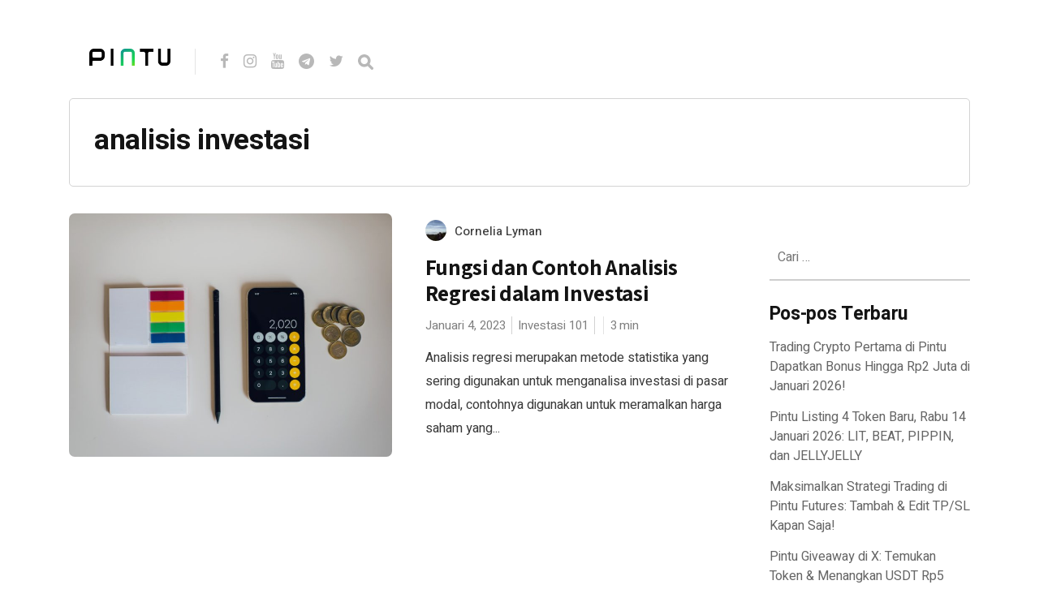

--- FILE ---
content_type: text/html; charset=UTF-8
request_url: https://blog.pintu.co.id/id/tag/analisis-investasi-2
body_size: 7726
content:
<!DOCTYPE html>
<html lang="id-ID">
<head>
<meta charset="UTF-8">
<meta http-equiv="X-UA-Compatible" content="IE=edge">
<meta name="viewport" content="width=device-width, initial-scale=1">
<meta name="theme-color" content="#29272a" />
<meta name="msapplication-navbutton-color" content="#29272a" />
<meta name="apple-mobile-web-app-status-bar-style" content="#29272a" />
<meta name="description" content="">
<link rel="profile" href="https://gmpg.org/xfn/11">
<link rel="pingback" href="https://blog.pintu.co.id/xmlrpc.php" />
<meta name='robots' content='noindex, nofollow' />
<style>img:is([sizes="auto" i], [sizes^="auto," i]) { contain-intrinsic-size: 3000px 1500px }</style>
<!-- Google Tag Manager for WordPress by gtm4wp.com -->
<script data-cfasync="false" data-pagespeed-no-defer type="text/javascript">
var gtm4wp_datalayer_name = "dataLayer";
var dataLayer = dataLayer || [];
</script>
<!-- End Google Tag Manager for WordPress by gtm4wp.com -->
<!-- This site is optimized with the Yoast SEO plugin v21.8 - https://yoast.com/wordpress/plugins/seo/ -->
<title>Berita dan Artikel analisis investasi Terbaru Hari Ini - Pintu</title>
<meta name="description" content="Temukan berbagai berita dan informasi terbaru seputar analisis investasi selengkapnya di sini. Download Pintu sekarang, investasi bisa mulai dari Rp11.000!" />
<meta property="og:locale" content="id_ID" />
<meta property="og:type" content="article" />
<meta property="og:title" content="Berita dan Artikel analisis investasi Terbaru Hari Ini - Pintu" />
<meta property="og:description" content="Temukan berbagai berita dan informasi terbaru seputar analisis investasi selengkapnya di sini. Download Pintu sekarang, investasi bisa mulai dari Rp11.000!" />
<meta property="og:url" content="https://blog.pintu.co.id/id/tag/analisis-investasi-2" />
<meta property="og:site_name" content="Pintu Blog!" />
<meta name="twitter:card" content="summary_large_image" />
<script type="application/ld+json" class="yoast-schema-graph">{"@context":"https://schema.org","@graph":[{"@type":"CollectionPage","@id":"https://blog.pintu.co.id/id/tag/analisis-investasi-2","url":"https://blog.pintu.co.id/id/tag/analisis-investasi-2","name":"Berita dan Artikel analisis investasi Terbaru Hari Ini - Pintu","isPartOf":{"@id":"https://blog.pintu.co.id/id/#website"},"primaryImageOfPage":{"@id":"https://blog.pintu.co.id/id/tag/analisis-investasi-2#primaryimage"},"image":{"@id":"https://blog.pintu.co.id/id/tag/analisis-investasi-2#primaryimage"},"thumbnailUrl":"https://blog.pintu.co.id/wp-content/uploads/2023/01/manfaat-analisis-regresi-dalam-investasi.jpg","description":"Temukan berbagai berita dan informasi terbaru seputar analisis investasi selengkapnya di sini. Download Pintu sekarang, investasi bisa mulai dari Rp11.000!","breadcrumb":{"@id":"https://blog.pintu.co.id/id/tag/analisis-investasi-2#breadcrumb"},"inLanguage":"id"},{"@type":"ImageObject","inLanguage":"id","@id":"https://blog.pintu.co.id/id/tag/analisis-investasi-2#primaryimage","url":"https://blog.pintu.co.id/wp-content/uploads/2023/01/manfaat-analisis-regresi-dalam-investasi.jpg","contentUrl":"https://blog.pintu.co.id/wp-content/uploads/2023/01/manfaat-analisis-regresi-dalam-investasi.jpg","width":1000,"height":800,"caption":"manfaat analisis regresi dalam investasi"},{"@type":"BreadcrumbList","@id":"https://blog.pintu.co.id/id/tag/analisis-investasi-2#breadcrumb","itemListElement":[{"@type":"ListItem","position":1,"name":"Home","item":"https://blog.pintu.co.id/id/"},{"@type":"ListItem","position":2,"name":"analisis investasi"}]},{"@type":"WebSite","@id":"https://blog.pintu.co.id/id/#website","url":"https://blog.pintu.co.id/id/","name":"Pintu Blog!","description":"","potentialAction":[{"@type":"SearchAction","target":{"@type":"EntryPoint","urlTemplate":"https://blog.pintu.co.id/id/?s={search_term_string}"},"query-input":"required name=search_term_string"}],"inLanguage":"id"}]}</script>
<!-- / Yoast SEO plugin. -->
<link rel='dns-prefetch' href='//blog.pintu.co.id' />
<link rel='dns-prefetch' href='//fonts.googleapis.com' />
<link rel="alternate" type="application/rss+xml" title="Pintu Blog! &raquo; Feed" href="https://blog.pintu.co.id/id/feed" />
<link rel="alternate" type="application/rss+xml" title="Pintu Blog! &raquo; Umpan Komentar" href="https://blog.pintu.co.id/id/comments/feed" />
<script type="text/javascript" id="wpp-js" src="https://blog.pintu.co.id/wp-content/plugins/wordpress-popular-posts/assets/js/wpp.min.js?ver=7.2.0" data-sampling="0" data-sampling-rate="100" data-api-url="https://blog.pintu.co.id/wp-json/wordpress-popular-posts" data-post-id="0" data-token="c0c9490e2e" data-lang="id" data-debug="0"></script>
<link rel="alternate" type="application/rss+xml" title="Pintu Blog! &raquo; analisis investasi Umpan Tag" href="https://blog.pintu.co.id/id/tag/analisis-investasi-2/feed" />
<!-- <link rel='stylesheet' id='wp-block-library-css' href='https://blog.pintu.co.id/wp-includes/css/dist/block-library/style.min.css?ver=6.8.2' type='text/css' media='all' /> -->
<link rel="stylesheet" type="text/css" href="//blog.pintu.co.id/wp-content/cache/wpfc-minified/d4tatuxg/e0i1w.css" media="all"/>
<style id='classic-theme-styles-inline-css' type='text/css'>
/*! This file is auto-generated */
.wp-block-button__link{color:#fff;background-color:#32373c;border-radius:9999px;box-shadow:none;text-decoration:none;padding:calc(.667em + 2px) calc(1.333em + 2px);font-size:1.125em}.wp-block-file__button{background:#32373c;color:#fff;text-decoration:none}
</style>
<style id='global-styles-inline-css' type='text/css'>
:root{--wp--preset--aspect-ratio--square: 1;--wp--preset--aspect-ratio--4-3: 4/3;--wp--preset--aspect-ratio--3-4: 3/4;--wp--preset--aspect-ratio--3-2: 3/2;--wp--preset--aspect-ratio--2-3: 2/3;--wp--preset--aspect-ratio--16-9: 16/9;--wp--preset--aspect-ratio--9-16: 9/16;--wp--preset--color--black: #000000;--wp--preset--color--cyan-bluish-gray: #abb8c3;--wp--preset--color--white: #ffffff;--wp--preset--color--pale-pink: #f78da7;--wp--preset--color--vivid-red: #cf2e2e;--wp--preset--color--luminous-vivid-orange: #ff6900;--wp--preset--color--luminous-vivid-amber: #fcb900;--wp--preset--color--light-green-cyan: #7bdcb5;--wp--preset--color--vivid-green-cyan: #00d084;--wp--preset--color--pale-cyan-blue: #8ed1fc;--wp--preset--color--vivid-cyan-blue: #0693e3;--wp--preset--color--vivid-purple: #9b51e0;--wp--preset--gradient--vivid-cyan-blue-to-vivid-purple: linear-gradient(135deg,rgba(6,147,227,1) 0%,rgb(155,81,224) 100%);--wp--preset--gradient--light-green-cyan-to-vivid-green-cyan: linear-gradient(135deg,rgb(122,220,180) 0%,rgb(0,208,130) 100%);--wp--preset--gradient--luminous-vivid-amber-to-luminous-vivid-orange: linear-gradient(135deg,rgba(252,185,0,1) 0%,rgba(255,105,0,1) 100%);--wp--preset--gradient--luminous-vivid-orange-to-vivid-red: linear-gradient(135deg,rgba(255,105,0,1) 0%,rgb(207,46,46) 100%);--wp--preset--gradient--very-light-gray-to-cyan-bluish-gray: linear-gradient(135deg,rgb(238,238,238) 0%,rgb(169,184,195) 100%);--wp--preset--gradient--cool-to-warm-spectrum: linear-gradient(135deg,rgb(74,234,220) 0%,rgb(151,120,209) 20%,rgb(207,42,186) 40%,rgb(238,44,130) 60%,rgb(251,105,98) 80%,rgb(254,248,76) 100%);--wp--preset--gradient--blush-light-purple: linear-gradient(135deg,rgb(255,206,236) 0%,rgb(152,150,240) 100%);--wp--preset--gradient--blush-bordeaux: linear-gradient(135deg,rgb(254,205,165) 0%,rgb(254,45,45) 50%,rgb(107,0,62) 100%);--wp--preset--gradient--luminous-dusk: linear-gradient(135deg,rgb(255,203,112) 0%,rgb(199,81,192) 50%,rgb(65,88,208) 100%);--wp--preset--gradient--pale-ocean: linear-gradient(135deg,rgb(255,245,203) 0%,rgb(182,227,212) 50%,rgb(51,167,181) 100%);--wp--preset--gradient--electric-grass: linear-gradient(135deg,rgb(202,248,128) 0%,rgb(113,206,126) 100%);--wp--preset--gradient--midnight: linear-gradient(135deg,rgb(2,3,129) 0%,rgb(40,116,252) 100%);--wp--preset--font-size--small: 13px;--wp--preset--font-size--medium: 20px;--wp--preset--font-size--large: 36px;--wp--preset--font-size--x-large: 42px;--wp--preset--spacing--20: 0.44rem;--wp--preset--spacing--30: 0.67rem;--wp--preset--spacing--40: 1rem;--wp--preset--spacing--50: 1.5rem;--wp--preset--spacing--60: 2.25rem;--wp--preset--spacing--70: 3.38rem;--wp--preset--spacing--80: 5.06rem;--wp--preset--shadow--natural: 6px 6px 9px rgba(0, 0, 0, 0.2);--wp--preset--shadow--deep: 12px 12px 50px rgba(0, 0, 0, 0.4);--wp--preset--shadow--sharp: 6px 6px 0px rgba(0, 0, 0, 0.2);--wp--preset--shadow--outlined: 6px 6px 0px -3px rgba(255, 255, 255, 1), 6px 6px rgba(0, 0, 0, 1);--wp--preset--shadow--crisp: 6px 6px 0px rgba(0, 0, 0, 1);}:where(.is-layout-flex){gap: 0.5em;}:where(.is-layout-grid){gap: 0.5em;}body .is-layout-flex{display: flex;}.is-layout-flex{flex-wrap: wrap;align-items: center;}.is-layout-flex > :is(*, div){margin: 0;}body .is-layout-grid{display: grid;}.is-layout-grid > :is(*, div){margin: 0;}:where(.wp-block-columns.is-layout-flex){gap: 2em;}:where(.wp-block-columns.is-layout-grid){gap: 2em;}:where(.wp-block-post-template.is-layout-flex){gap: 1.25em;}:where(.wp-block-post-template.is-layout-grid){gap: 1.25em;}.has-black-color{color: var(--wp--preset--color--black) !important;}.has-cyan-bluish-gray-color{color: var(--wp--preset--color--cyan-bluish-gray) !important;}.has-white-color{color: var(--wp--preset--color--white) !important;}.has-pale-pink-color{color: var(--wp--preset--color--pale-pink) !important;}.has-vivid-red-color{color: var(--wp--preset--color--vivid-red) !important;}.has-luminous-vivid-orange-color{color: var(--wp--preset--color--luminous-vivid-orange) !important;}.has-luminous-vivid-amber-color{color: var(--wp--preset--color--luminous-vivid-amber) !important;}.has-light-green-cyan-color{color: var(--wp--preset--color--light-green-cyan) !important;}.has-vivid-green-cyan-color{color: var(--wp--preset--color--vivid-green-cyan) !important;}.has-pale-cyan-blue-color{color: var(--wp--preset--color--pale-cyan-blue) !important;}.has-vivid-cyan-blue-color{color: var(--wp--preset--color--vivid-cyan-blue) !important;}.has-vivid-purple-color{color: var(--wp--preset--color--vivid-purple) !important;}.has-black-background-color{background-color: var(--wp--preset--color--black) !important;}.has-cyan-bluish-gray-background-color{background-color: var(--wp--preset--color--cyan-bluish-gray) !important;}.has-white-background-color{background-color: var(--wp--preset--color--white) !important;}.has-pale-pink-background-color{background-color: var(--wp--preset--color--pale-pink) !important;}.has-vivid-red-background-color{background-color: var(--wp--preset--color--vivid-red) !important;}.has-luminous-vivid-orange-background-color{background-color: var(--wp--preset--color--luminous-vivid-orange) !important;}.has-luminous-vivid-amber-background-color{background-color: var(--wp--preset--color--luminous-vivid-amber) !important;}.has-light-green-cyan-background-color{background-color: var(--wp--preset--color--light-green-cyan) !important;}.has-vivid-green-cyan-background-color{background-color: var(--wp--preset--color--vivid-green-cyan) !important;}.has-pale-cyan-blue-background-color{background-color: var(--wp--preset--color--pale-cyan-blue) !important;}.has-vivid-cyan-blue-background-color{background-color: var(--wp--preset--color--vivid-cyan-blue) !important;}.has-vivid-purple-background-color{background-color: var(--wp--preset--color--vivid-purple) !important;}.has-black-border-color{border-color: var(--wp--preset--color--black) !important;}.has-cyan-bluish-gray-border-color{border-color: var(--wp--preset--color--cyan-bluish-gray) !important;}.has-white-border-color{border-color: var(--wp--preset--color--white) !important;}.has-pale-pink-border-color{border-color: var(--wp--preset--color--pale-pink) !important;}.has-vivid-red-border-color{border-color: var(--wp--preset--color--vivid-red) !important;}.has-luminous-vivid-orange-border-color{border-color: var(--wp--preset--color--luminous-vivid-orange) !important;}.has-luminous-vivid-amber-border-color{border-color: var(--wp--preset--color--luminous-vivid-amber) !important;}.has-light-green-cyan-border-color{border-color: var(--wp--preset--color--light-green-cyan) !important;}.has-vivid-green-cyan-border-color{border-color: var(--wp--preset--color--vivid-green-cyan) !important;}.has-pale-cyan-blue-border-color{border-color: var(--wp--preset--color--pale-cyan-blue) !important;}.has-vivid-cyan-blue-border-color{border-color: var(--wp--preset--color--vivid-cyan-blue) !important;}.has-vivid-purple-border-color{border-color: var(--wp--preset--color--vivid-purple) !important;}.has-vivid-cyan-blue-to-vivid-purple-gradient-background{background: var(--wp--preset--gradient--vivid-cyan-blue-to-vivid-purple) !important;}.has-light-green-cyan-to-vivid-green-cyan-gradient-background{background: var(--wp--preset--gradient--light-green-cyan-to-vivid-green-cyan) !important;}.has-luminous-vivid-amber-to-luminous-vivid-orange-gradient-background{background: var(--wp--preset--gradient--luminous-vivid-amber-to-luminous-vivid-orange) !important;}.has-luminous-vivid-orange-to-vivid-red-gradient-background{background: var(--wp--preset--gradient--luminous-vivid-orange-to-vivid-red) !important;}.has-very-light-gray-to-cyan-bluish-gray-gradient-background{background: var(--wp--preset--gradient--very-light-gray-to-cyan-bluish-gray) !important;}.has-cool-to-warm-spectrum-gradient-background{background: var(--wp--preset--gradient--cool-to-warm-spectrum) !important;}.has-blush-light-purple-gradient-background{background: var(--wp--preset--gradient--blush-light-purple) !important;}.has-blush-bordeaux-gradient-background{background: var(--wp--preset--gradient--blush-bordeaux) !important;}.has-luminous-dusk-gradient-background{background: var(--wp--preset--gradient--luminous-dusk) !important;}.has-pale-ocean-gradient-background{background: var(--wp--preset--gradient--pale-ocean) !important;}.has-electric-grass-gradient-background{background: var(--wp--preset--gradient--electric-grass) !important;}.has-midnight-gradient-background{background: var(--wp--preset--gradient--midnight) !important;}.has-small-font-size{font-size: var(--wp--preset--font-size--small) !important;}.has-medium-font-size{font-size: var(--wp--preset--font-size--medium) !important;}.has-large-font-size{font-size: var(--wp--preset--font-size--large) !important;}.has-x-large-font-size{font-size: var(--wp--preset--font-size--x-large) !important;}
:where(.wp-block-post-template.is-layout-flex){gap: 1.25em;}:where(.wp-block-post-template.is-layout-grid){gap: 1.25em;}
:where(.wp-block-columns.is-layout-flex){gap: 2em;}:where(.wp-block-columns.is-layout-grid){gap: 2em;}
:root :where(.wp-block-pullquote){font-size: 1.5em;line-height: 1.6;}
</style>
<!-- <link rel='stylesheet' id='pb-accordion-blocks-style-css' href='https://blog.pintu.co.id/wp-content/plugins/accordion-blocks/build/index.css?ver=1.5.0' type='text/css' media='all' /> -->
<!-- <link rel='stylesheet' id='bcct_style-css' href='https://blog.pintu.co.id/wp-content/plugins/better-click-to-tweet/assets/css/styles.css?ver=3.0' type='text/css' media='all' /> -->
<!-- <link rel='stylesheet' id='simple-youtube-responsive-css' href='https://blog.pintu.co.id/wp-content/plugins/simple-youtube-responsive/css/yt-responsive.css?ver=3.2.3' type='text/css' media='all' /> -->
<!-- <link rel='stylesheet' id='wordpress-popular-posts-css-css' href='https://blog.pintu.co.id/wp-content/plugins/wordpress-popular-posts/assets/css/wpp.css?ver=7.2.0' type='text/css' media='all' /> -->
<!-- <link rel='stylesheet' id='neori-style-css' href='https://blog.pintu.co.id/wp-content/themes/neori/style.css?ver=3.0.0' type='text/css' media='all' /> -->
<!-- <link rel='stylesheet' id='bootstrap-css-css' href='https://blog.pintu.co.id/wp-content/themes/neori/css/bootstrap.min.css?ver=4.0' type='text/css' media='all' /> -->
<!-- <link rel='stylesheet' id='neori-modified-bootstrap-css-css' href='https://blog.pintu.co.id/wp-content/themes/neori/css/modified-bootstrap.css?ver=3.0.0' type='text/css' media='all' /> -->
<!-- <link rel='stylesheet' id='fontawesome-css' href='https://blog.pintu.co.id/wp-content/themes/neori/css/font-awesome.min.css?ver=4.7.0' type='text/css' media='all' /> -->
<!-- <link rel='stylesheet' id='simple-line-icons-css' href='https://blog.pintu.co.id/wp-content/themes/neori/css/simple-line-icons.css?ver=2.4.0' type='text/css' media='all' /> -->
<link rel="stylesheet" type="text/css" href="//blog.pintu.co.id/wp-content/cache/wpfc-minified/86r6i310/e0i1w.css" media="all"/>
<link rel='stylesheet' id='neori-fonts-css' href='//fonts.googleapis.com/css?family=Heebo%3A300%2C400%2C500%2C700%7CAssistant%3A500%2C600%2C700%7CPT+Serif%3A400%2C700%7C%26subset%3Dlatin%2Clatin-ext&#038;ver=1.0.0' type='text/css' media='all' />
<script src='//blog.pintu.co.id/wp-content/cache/wpfc-minified/8wlr2hay/e0i1w.js' type="text/javascript"></script>
<!-- <script type="text/javascript" src="https://blog.pintu.co.id/wp-includes/js/jquery/jquery.min.js?ver=3.7.1" id="jquery-core-js"></script> -->
<!-- <script type="text/javascript" src="https://blog.pintu.co.id/wp-includes/js/jquery/jquery-migrate.min.js?ver=3.4.1" id="jquery-migrate-js"></script> -->
<!-- <script type="text/javascript" src="https://blog.pintu.co.id/wp-content/plugins/sticky-menu-or-anything-on-scroll/assets/js/jq-sticky-anything.min.js?ver=2.1.1" id="stickyAnythingLib-js"></script> -->
<link rel="https://api.w.org/" href="https://blog.pintu.co.id/wp-json/" /><link rel="alternate" title="JSON" type="application/json" href="https://blog.pintu.co.id/wp-json/wp/v2/tags/3840" /><link rel="EditURI" type="application/rsd+xml" title="RSD" href="https://blog.pintu.co.id/xmlrpc.php?rsd" />
<meta name="generator" content="WordPress 6.8.2" />
<!-- Google Tag Manager for WordPress by gtm4wp.com -->
<!-- GTM Container placement set to footer -->
<script data-cfasync="false" data-pagespeed-no-defer type="text/javascript">
var dataLayer_content = {"pagePostType":"post","pagePostType2":"tag-post"};
dataLayer.push( dataLayer_content );
</script>
<script data-cfasync="false">
(function(w,d,s,l,i){w[l]=w[l]||[];w[l].push({'gtm.start':
new Date().getTime(),event:'gtm.js'});var f=d.getElementsByTagName(s)[0],
j=d.createElement(s),dl=l!='dataLayer'?'&l='+l:'';j.async=true;j.src=
'//www.googletagmanager.com/gtm.'+'js?id='+i+dl;f.parentNode.insertBefore(j,f);
})(window,document,'script','dataLayer','GTM-MHF2QWS');
</script>
<!-- End Google Tag Manager -->
<!-- End Google Tag Manager for WordPress by gtm4wp.com -->            <style id="wpp-loading-animation-styles">@-webkit-keyframes bgslide{from{background-position-x:0}to{background-position-x:-200%}}@keyframes bgslide{from{background-position-x:0}to{background-position-x:-200%}}.wpp-widget-block-placeholder,.wpp-shortcode-placeholder{margin:0 auto;width:60px;height:3px;background:#dd3737;background:linear-gradient(90deg,#dd3737 0%,#571313 10%,#dd3737 100%);background-size:200% auto;border-radius:3px;-webkit-animation:bgslide 1s infinite linear;animation:bgslide 1s infinite linear}</style>
<style type="text/css">.recentcomments a{display:inline !important;padding:0 !important;margin:0 !important;}</style><link rel="icon" href="https://blog.pintu.co.id/wp-content/uploads/2020/06/favicon.ico" sizes="32x32" />
<link rel="icon" href="https://blog.pintu.co.id/wp-content/uploads/2020/06/favicon.ico" sizes="192x192" />
<link rel="apple-touch-icon" href="https://blog.pintu.co.id/wp-content/uploads/2020/06/favicon.ico" />
<meta name="msapplication-TileImage" content="https://blog.pintu.co.id/wp-content/uploads/2020/06/favicon.ico" />
<!-- Global site tag (gtag.js) - Google Analytics -->
<script async src="https://www.googletagmanager.com/gtag/js?id=UA-131665630-2"></script>
<script>
window.dataLayer = window.dataLayer || [];
function gtag(){dataLayer.push(arguments);}
gtag('js', new Date());
gtag('config', 'UA-131665630-2');
</script>
</head>
<body data-rsssl=1 class="archive tag tag-analisis-investasi-2 tag-3840 wp-theme-neori elementor-default elementor-kit-1898">
<div id="page" class="site">
<!-- Sticky Header START -->
<div class="sticky-header align-items-center">
<div class="container">
<div class="sticky-logo">
<a href="https://blog.pintu.co.id/id"><img src="https://blog.pintu.co.id/wp-content/uploads/2020/04/Icon-App-60x60@3x.png"></a>
</div><!-- /.sticky-logo -->
<nav class="main-navigation sticky">
</nav><!-- /.main-navigation sticky -->
</div><!-- /.container-->
</div><!-- /.sticky-header -->
<!-- Sticky Header END -->
<!-- Header Type Selection START -->
<!-- Normal Header START -->
<div class="container">
<header>
<!-- Logo -->
<div class="header-upper" style="height: 30px;">
<div class="logo" style="background-image: url('https://blog.pintu.co.id/wp-content/uploads/2020/04/pintu_logo_text@1x.png'); width: 100px; height: 30px;"><a href="https://pintu.co.id"><h1>Pintu Blog!</h1></a></div>
<!-- Social Icons -->
<div class="logo-right" style="height: 30px;">
<div class="social-icons">
<a href="https://cutt.ly/eyqWXl4" target="_blank"><i class="fa fa-facebook"></i></a>
<a href="https://www.instagram.com/Pintu_ID" target="_blank"><i class="fa fa-instagram"></i></a>
<a href="https://bit.ly/pintu-youtube" target="_blank"><i class="fa fa-youtube"></i></a>
<a href="https://t.me/PintuIndonesia" target="_blank"><i class="fa fa-telegram"></i></a>
<a href="https://twitter.com/PintuID" target="_blank"><i class="fa fa-twitter"></i></a>
<form id="navbarsearchform" class="navbarsearchform" role="search" action="https://blog.pintu.co.id/id/" method="get">
<input type="search" name="s" value=" ">
</form>
</div><!-- /.social-icons -->
</div><!-- /.logo-right -->
</div><!-- /.header-upper -->
<!-- Description -->
<!-- Navigation -->
<div class="header-lower">
<nav class="main-navigation">
</nav><!-- /.main-navigation -->
<div class="offcanvas-navigation">
<i class="fa fa-close offcanvas-close"></i>
<div class="social-icons">
<a href="https://cutt.ly/eyqWXl4"><i class="fa fa-facebook"></i></a>
<a href="https://www.instagram.com/Pintu_ID"><i class="fa fa-instagram"></i></a>
<a href="https://bit.ly/pintu-youtube"><i class="fa fa-youtube"></i></a>
<a href="https://t.me/PintuIndonesia"><i class="fa fa-telegram"></i></a>
<a href="https://twitter.com/PintuID"><i class="fa fa-twitter"></i></a>
<form id="navbarsearchform-offcanvas" class="navbarsearchform" role="search" action="https://blog.pintu.co.id/id/" method="get">
<input type="search" name="s" value=" ">
</form>
</div><!-- /.social-icons -->
</div> <!-- /.offcanvas-navigation -->
</div><!-- /.header-lower -->
</header>
</div><!-- /.container -->
<!-- Normal Header END -->
<!-- Header Type Selection END -->
<div class="offcanvas-menu-button"><i class="fa fa-bars"></i></div>
<div class="container">
<main class="belowheader">
<div class="archive-description">
<h1>analisis investasi</h1>
</div><!-- /.archive-description -->
<div class="row">
<div class="content col-lg-9 mx-auto align-items-center">
<article id="post-17352" class="blog-post row align-items-center  post-17352 post type-post status-publish format-standard has-post-thumbnail hentry category-investasi-101 tag-analisis-investasi-2 tag-regresi">
<div class="blog-post-thumbnail-zone col-12 col-lg-6">
<a href="https://blog.pintu.co.id/id/posts/analisis-regresi-adalah"><img width="768" height="614" src="https://blog.pintu.co.id/wp-content/uploads/2023/01/manfaat-analisis-regresi-dalam-investasi-768x614.jpg" class="blog-post-thumbnail wp-post-image" alt="manfaat analisis regresi dalam investasi" decoding="async" fetchpriority="high" srcset="https://blog.pintu.co.id/wp-content/uploads/2023/01/manfaat-analisis-regresi-dalam-investasi-768x614.jpg 768w, https://blog.pintu.co.id/wp-content/uploads/2023/01/manfaat-analisis-regresi-dalam-investasi-300x240.jpg 300w, https://blog.pintu.co.id/wp-content/uploads/2023/01/manfaat-analisis-regresi-dalam-investasi.jpg 1000w" sizes="(max-width: 768px) 100vw, 768px" /></a>
</div><!-- /.blog-post-thumbnail-zone -->
<div class="blog-post-text-zone col-12 col-lg-6">
<div class="author align-items-end">
<img alt='' src='https://blog.pintu.co.id/wp-content/uploads/2021/09/avatar_user_21_1632365303-35x35.jpeg' srcset='https://blog.pintu.co.id/wp-content/uploads/2021/09/avatar_user_21_1632365303-70x70.jpeg 2x' class='useravatar avatar-35 photo' height='35' width='35' decoding='async'/>
<div class="author-info">
<a href="https://blog.pintu.co.id/id/author/cornelia" title="Pos-pos oleh Cornelia Lyman" rel="author">Cornelia Lyman</a>
</div><!-- /.author-info -->
</div><!-- /.author-->
<h2><a href="https://blog.pintu.co.id/id/posts/analisis-regresi-adalah">Fungsi dan Contoh Analisis Regresi dalam Investasi</a></h2>
<div class="meta">
<span class="date">Januari 4, 2023</span>
<span class="category"><a href="https://blog.pintu.co.id/id/category/investasi-101" title="Investasi 101">Investasi 101</a> </span>
<span class="comments"><span></span></span>
<span class="min-read"><span class="span-reading-time rt-reading-time"><span class="rt-label rt-prefix"></span> <span class="rt-time"> 3</span> <span class="rt-label rt-postfix"></span></span>min</span> 
</div><!-- /.meta -->
<p>Analisis regresi merupakan metode statistika yang sering digunakan untuk menganalisa investasi di pasar modal, contohnya digunakan untuk meramalkan harga saham yang...</p>
</div><!-- /.blog-post-text-zone -->
</article>
<div class="neori-pagination">
<div class="next-posts-link">
</div><!-- /.next-posts-link -->
<div class="previous-posts-link">
</div><!-- /.previous-posts-link -->
</div><!-- /.neori-pagination -->
</div><!-- /.content -->
<aside class="sidebar col-12 col-sm-6 col-md-6 col-lg-3 mx-auto align-items-center widget-area" id="secondary">
<section id="search-2" class="widget widget_search"><form role="search" method="get" class="search-form" action="https://blog.pintu.co.id/id/">
<label>
<span class="screen-reader-text">Cari untuk:</span>
<input type="search" class="search-field" placeholder="Cari &hellip;" value="" name="s" />
</label>
<input type="submit" class="search-submit" value="Cari" />
</form></section>
<section id="recent-posts-2" class="widget widget_recent_entries">
<h2 class="widget-title">Pos-pos Terbaru</h2>
<ul>
<li>
<a href="https://blog.pintu.co.id/id/posts/bonus-new-user-crypto-jan2025">Trading Crypto Pertama di Pintu Dapatkan Bonus Hingga Rp2 Juta di Januari 2026!</a>
</li>
<li>
<a href="https://blog.pintu.co.id/id/posts/pintu-listing-4-token-baru-14-januari-2026">Pintu Listing 4 Token Baru, Rabu 14 Januari 2026: LIT, BEAT, PIPPIN, dan JELLYJELLY</a>
</li>
<li>
<a href="https://blog.pintu.co.id/id/posts/update-tp-sl-pintu-futures">Maksimalkan Strategi Trading di Pintu Futures: Tambah &amp; Edit TP/SL Kapan Saja!</a>
</li>
<li>
<a href="https://blog.pintu.co.id/id/posts/pintu-giveaway-x-find-the-tokens-usdt-5-juta">Pintu Giveaway di X: Temukan Token &#038; Menangkan USDT Rp5 Juta!</a>
</li>
<li>
<a href="https://blog.pintu.co.id/id/posts/pengumuman-delisting-token-vra-dan-seilor-di-pintu">Pengumuman: Delisting Token VRA dan SEILOR di Pintu</a>
</li>
</ul>
</section><section id="recent-comments-2" class="widget widget_recent_comments"><h2 class="widget-title">Komentar Terbaru</h2><ul id="recentcomments"></ul></section>
</aside>
</div><!-- /.row -->
</main><!-- #main -->
</div><!--- /.container -->
<footer class="footer">
<div class="container">
<div class="social-icons">
<a href="https://cutt.ly/eyqWXl4" target="_blank"><i class="fa fa-facebook"></i></a>
<a href="https://www.instagram.com/Pintu_ID" target="_blank"><i class="fa fa-instagram"></i></a>
<a href="https://bit.ly/pintu-youtube" target="_blank"><i class="fa fa-youtube"></i></a>
<a href="https://t.me/PintuIndonesia" target="_blank"><i class="fa fa-telegram"></i></a>
<a href="https://twitter.com/PintuID" target="_blank"><i class="fa fa-twitter"></i></a>
</div><!-- /.social-icons -->
<p class="additional-text"></p>
<nav class="main-navigation">
</nav><!-- #site-navigation -->
<p class="copyright">Copyright &copy;2026 Pintu Blog!</p>
</div><!-- /.container -->
</footer>
<a href="#0" class="buttontop-top"><i class="fa fa-arrow-up"></i></a>
</div><!-- #page -->
<script type="speculationrules">
{"prefetch":[{"source":"document","where":{"and":[{"href_matches":"\/*"},{"not":{"href_matches":["\/wp-*.php","\/wp-admin\/*","\/wp-content\/uploads\/*","\/wp-content\/*","\/wp-content\/plugins\/*","\/wp-content\/themes\/neori\/*","\/*\\?(.+)"]}},{"not":{"selector_matches":"a[rel~=\"nofollow\"]"}},{"not":{"selector_matches":".no-prefetch, .no-prefetch a"}}]},"eagerness":"conservative"}]}
</script>
<!-- GTM Container placement set to footer -->
<!-- Google Tag Manager (noscript) -->
<noscript><iframe src="https://www.googletagmanager.com/ns.html?id=GTM-MHF2QWS"
height="0" width="0" style="display:none;visibility:hidden" aria-hidden="true"></iframe></noscript>
<!-- End Google Tag Manager (noscript) --><script type="text/javascript" src="https://blog.pintu.co.id/wp-content/plugins/accordion-blocks/js/accordion-blocks.min.js?ver=1.5.0" id="pb-accordion-blocks-frontend-script-js"></script>
<script type="text/javascript" src="https://blog.pintu.co.id/wp-content/plugins/simple-youtube-responsive/js/yt-responsive.min.js?ver=3.2.3" id="simple-youtube-responsive-js"></script>
<script type="text/javascript" id="stickThis-js-extra">
/* <![CDATA[ */
var sticky_anything_engage = {"element":"","topspace":"0","minscreenwidth":"0","maxscreenwidth":"999999","zindex":"1","legacymode":"","dynamicmode":"","debugmode":"","pushup":"","adminbar":"1"};
/* ]]> */
</script>
<script type="text/javascript" src="https://blog.pintu.co.id/wp-content/plugins/sticky-menu-or-anything-on-scroll/assets/js/stickThis.js?ver=2.1.1" id="stickThis-js"></script>
<script type="text/javascript" src="https://blog.pintu.co.id/wp-content/plugins/duracelltomi-google-tag-manager/js/gtm4wp-form-move-tracker.js?ver=1.15.2" id="gtm4wp-form-move-tracker-js"></script>
<script type="text/javascript" src="https://blog.pintu.co.id/wp-content/themes/neori/js/general-scripts.js?ver=1.0.0" id="neori-general-scripts-js"></script>
<script type="text/javascript" src="https://blog.pintu.co.id/wp-content/themes/neori/js/popper.min.js?ver=1.12.3" id="popper-js-js"></script>
<script type="text/javascript" src="https://blog.pintu.co.id/wp-content/themes/neori/js/bootstrap.min.js?ver=4.0.0" id="bootstrap-js-js"></script>
<script type="text/javascript">
(function() {
var expirationDate = new Date();
expirationDate.setTime( expirationDate.getTime() + 31536000 * 1000 );
document.cookie = "pll_language=id; expires=" + expirationDate.toUTCString() + "; path=/; secure; SameSite=Lax";
}());
</script>
<script defer src="https://static.cloudflareinsights.com/beacon.min.js/vcd15cbe7772f49c399c6a5babf22c1241717689176015" integrity="sha512-ZpsOmlRQV6y907TI0dKBHq9Md29nnaEIPlkf84rnaERnq6zvWvPUqr2ft8M1aS28oN72PdrCzSjY4U6VaAw1EQ==" data-cf-beacon='{"version":"2024.11.0","token":"6fbb705413cb4984b90434a3b0a06e6f","server_timing":{"name":{"cfCacheStatus":true,"cfEdge":true,"cfExtPri":true,"cfL4":true,"cfOrigin":true,"cfSpeedBrain":true},"location_startswith":null}}' crossorigin="anonymous"></script>
</body>
</html><!-- WP Fastest Cache file was created in 0.3112108707428 seconds, on 21-01-26 11:49:18 --><!-- need to refresh to see cached version -->